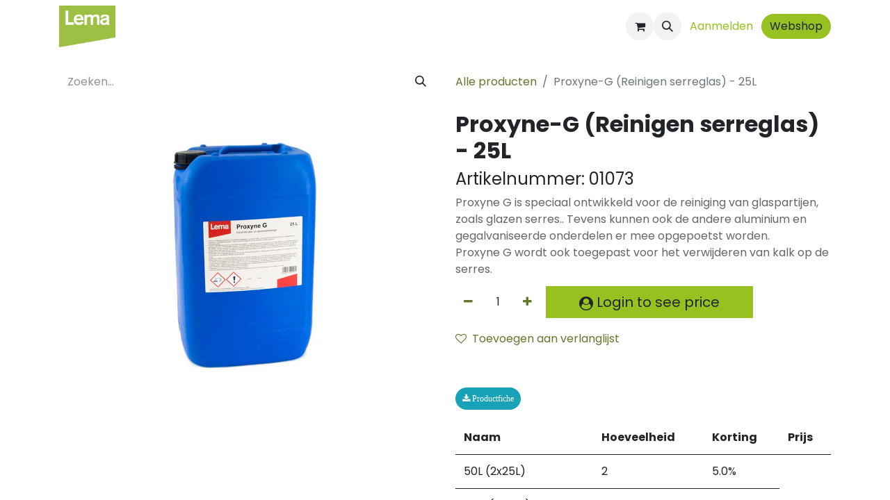

--- FILE ---
content_type: text/html; charset=utf-8
request_url: https://www.lemachemie.be/shop/01073-proxyne-g-reinigen-serreglas-25l-12327
body_size: 8943
content:

        

    
        
<!DOCTYPE html>
<html lang="nl-NL" data-website-id="1" data-main-object="product.template(12327,)" data-add2cart-redirect="1">
    <head>
        <meta charset="utf-8"/>
        <meta http-equiv="X-UA-Compatible" content="IE=edge"/>
        <meta name="viewport" content="width=device-width, initial-scale=1"/>
        <meta name="generator" content="Odoo"/>
        <meta name="description" content="Proxyne G is speciaal ontwikkeld voor de reiniging van glaspartijen, zoals glazen serres.. Tevens kunnen ook de andere aluminium en gegalvaniseerde onderdelen er mee opgepoetst worden. 
Proxyne G wordt ook toegepast voor het verwijderen van kalk op de serres."/>
            
        <meta property="og:type" content="website"/>
        <meta property="og:title" content="Proxyne-G (Reinigen serreglas) - 25L"/>
        <meta property="og:site_name" content="Lema Chemie"/>
        <meta property="og:url" content="https://www.lemachemie.be/shop/01073-proxyne-g-reinigen-serreglas-25l-12327"/>
        <meta property="og:image" content="https://www.lemachemie.be/web/image/product.template/12327/image_1024?unique=33f7996"/>
        <meta property="og:description" content="Proxyne G is speciaal ontwikkeld voor de reiniging van glaspartijen, zoals glazen serres.. Tevens kunnen ook de andere aluminium en gegalvaniseerde onderdelen er mee opgepoetst worden. 
Proxyne G wordt ook toegepast voor het verwijderen van kalk op de serres."/>
            
        <meta name="twitter:card" content="summary_large_image"/>
        <meta name="twitter:title" content="Proxyne-G (Reinigen serreglas) - 25L"/>
        <meta name="twitter:image" content="https://www.lemachemie.be/web/image/product.template/12327/image_1024?unique=33f7996"/>
        <meta name="twitter:description" content="Proxyne G is speciaal ontwikkeld voor de reiniging van glaspartijen, zoals glazen serres.. Tevens kunnen ook de andere aluminium en gegalvaniseerde onderdelen er mee opgepoetst worden. 
Proxyne G wordt ook toegepast voor het verwijderen van kalk op de serres."/>
        
        <link rel="alternate" hreflang="nl" href="https://www.lemachemie.be/shop/01073-proxyne-g-reinigen-serreglas-25l-12327"/>
        <link rel="alternate" hreflang="en" href="https://www.lemachemie.be/en/shop/01073-proxyne-g-25l-12327"/>
        <link rel="alternate" hreflang="fr" href="https://www.lemachemie.be/fr/shop/01073-proxyne-g-25l-12327"/>
        <link rel="alternate" hreflang="x-default" href="https://www.lemachemie.be/shop/01073-proxyne-g-reinigen-serreglas-25l-12327"/>
        <link rel="canonical" href="https://www.lemachemie.be/shop/01073-proxyne-g-reinigen-serreglas-25l-12327"/>
        
        <link rel="preconnect" href="https://fonts.gstatic.com/" crossorigin=""/>
        <title>Proxyne-G (Reinigen serreglas) - 25L | Lema Chemie</title>
        <link type="image/x-icon" rel="shortcut icon" href="/web/image/website/1/favicon?unique=a46188e"/>
        <link rel="preload" href="/web/static/src/libs/fontawesome/fonts/fontawesome-webfont.woff2?v=4.7.0" as="font" crossorigin=""/>
        <link type="text/css" rel="stylesheet" href="/web/assets/1/f4fd9a3/web.assets_frontend.min.css"/>
        <script id="web.layout.odooscript" type="text/javascript">
            var odoo = {
                csrf_token: "785f9dc027da2aaf5341736dc7d43f1f2adfe080o1801331930",
                debug: "",
            };
        </script>
        <script type="text/javascript">
            odoo.__session_info__ = {"is_admin": false, "is_system": false, "is_public": true, "is_website_user": true, "user_id": false, "is_frontend": true, "profile_session": null, "profile_collectors": null, "profile_params": null, "show_effect": true, "currencies": {"1": {"symbol": "\u20ac", "position": "after", "digits": [69, 2]}}, "bundle_params": {"lang": "nl_NL", "website_id": 1}, "websocket_worker_version": "17.0-3", "translationURL": "/website/translations", "cache_hashes": {"translations": "e21005d0e4cf7d27b2da5133cd5e807ad630ce23"}, "geoip_country_code": "US", "geoip_phone_code": 1, "lang_url_code": "nl"};
            if (!/(^|;\s)tz=/.test(document.cookie)) {
                const userTZ = Intl.DateTimeFormat().resolvedOptions().timeZone;
                document.cookie = `tz=${userTZ}; path=/`;
            }
        </script>
        <script type="text/javascript" defer="defer" src="/web/assets/1/842ef6a/web.assets_frontend_minimal.min.js" onerror="__odooAssetError=1"></script>
        <script type="text/javascript" defer="defer" data-src="/web/assets/1/0abffdf/web.assets_frontend_lazy.min.js" onerror="__odooAssetError=1"></script>
        
        
    </head>
    <body>



        <div id="wrapwrap" class="   ">
                <header id="top" data-anchor="true" data-name="Header" data-extra-items-toggle-aria-label="Extra items knop" class="   o_header_fixed" style=" ">
                    
    <nav data-name="Navbar" aria-label="Hoofd" class="navbar navbar-expand-lg navbar-light o_colored_level o_cc d-none d-lg-block shadow-sm ">
        

            <div id="o_main_nav" class="o_main_nav container">
                
    <a data-name="Navbar Logo" href="/" class="navbar-brand logo me-4">
            
            <span role="img" aria-label="Logo of Lema Chemie" title="Lema Chemie"><img src="/web/image/website/1/logo/Lema%20Chemie?unique=a46188e" class="img img-fluid" width="95" height="40" alt="Lema Chemie" loading="lazy"/></span>
        </a>
    
                
    <ul id="top_menu" role="menu" class="nav navbar-nav top_menu o_menu_loading ms-auto">
        
    
    <li role="presentation" class="nav-item">
        <a role="menuitem" href="/sectoren" class="nav-link ">
            <span>Sectoren</span>
        </a>
    </li>
    <li role="presentation" class="nav-item">
        <a role="menuitem" href="/private-label" class="nav-link ">
            <span>Private Label</span>
        </a>
    </li>
    <li role="presentation" class="nav-item">
        <a role="menuitem" href="/facility" class="nav-link ">
            <span>Facility</span>
        </a>
    </li>
    <li role="presentation" class="nav-item">
        <a role="menuitem" href="/duurzaamheid" class="nav-link ">
            <span>Duurzaamheid</span>
        </a>
    </li>
    <li role="presentation" class="nav-item">
        <a role="menuitem" href="/tijdlijn" class="nav-link ">
            <span>Tijdlijn</span>
        </a>
    </li>
    <li role="presentation" class="nav-item">
        <a role="menuitem" href="/nieuws" class="nav-link ">
            <span>Nieuws</span>
        </a>
    </li>
    <li role="presentation" class="nav-item">
        <a role="menuitem" href="/contact" class="nav-link ">
            <span>Contact</span>
        </a>
    </li>
                
    </ul>
                
                <ul class="navbar-nav align-items-center gap-2 flex-shrink-0 justify-content-end ps-3">
                    
        
            <li class=" divider d-none"></li> 
            <li class="o_wsale_my_cart  ">
                <a href="/shop/cart" aria-label="eCommerce winkelmandje" class="o_navlink_background btn position-relative rounded-circle p-1 text-center text-reset">
                    <div class="">
                        <i class="fa fa-shopping-cart fa-stack"></i>
                        <sup class="my_cart_quantity badge text-bg-primary position-absolute top-0 end-0 mt-n1 me-n1 rounded-pill d-none" data-order-id="">0</sup>
                    </div>
                </a>
            </li>
        
        
            <li class="o_wsale_my_wish d-none  o_wsale_my_wish_hide_empty">
                <a href="/shop/wishlist" class="o_navlink_background btn position-relative rounded-circle p-1 text-center text-reset">
                    <div class="">
                        <i class="fa fa-1x fa-heart fa-stack"></i>
                        <sup class="my_wish_quantity o_animate_blink badge text-bg-primary position-absolute top-0 end-0 mt-n1 me-n1 rounded-pill">0</sup>
                    </div>
                </a>
            </li>
        
                    
        <li class="">
                <div class="modal fade css_editable_mode_hidden" id="o_search_modal" aria-hidden="true" tabindex="-1">
                    <div class="modal-dialog modal-lg pt-5">
                        <div class="modal-content mt-5">
    <form method="get" class="o_searchbar_form o_wait_lazy_js s_searchbar_input " action="/website/search" data-snippet="s_searchbar_input">
            <div role="search" class="input-group input-group-lg">
        <input type="search" name="search" class="search-query form-control oe_search_box border-0 bg-light border border-end-0 p-3" placeholder="Zoeken..." value="" data-search-type="all" data-limit="5" data-display-image="true" data-display-description="true" data-display-extra-link="true" data-display-detail="true" data-order-by="name asc"/>
        <button type="submit" aria-label="Zoeken" title="Zoeken" class="btn oe_search_button border border-start-0 px-4 bg-o-color-4">
            <i class="oi oi-search"></i>
        </button>
    </div>

            <input name="order" type="hidden" class="o_search_order_by" value="name asc"/>
            
    
        </form>
                        </div>
                    </div>
                </div>
                <a data-bs-target="#o_search_modal" data-bs-toggle="modal" role="button" title="Zoeken" href="#" class="btn rounded-circle p-1 lh-1 o_navlink_background text-reset o_not_editable">
                    <i class="oi oi-search fa-stack lh-lg"></i>
                </a>
        </li>
                    
                    
                    
                    
            <li class=" o_no_autohide_item">
                <a href="/web/login" class="btn btn-outline-secondary">Aanmelden</a>
            </li>
                    
        
        
                    
    <div class="oe_structure oe_structure_solo ">
      <section class="s_text_block o_colored_level oe_unremovable oe_unmovable" data-snippet="s_text_block" data-name="Text" style="background-image: none;">
        <div class="container">
          <a href="/webshop" class="_cta btn btn-primary oe_unremovable btn_ca" data-bs-original-title="" title="">Webshop</a>
          <br/>
        </div>
      </section>
    </div>
                </ul>
            </div>
        
    </nav>
    <nav data-name="Navbar" aria-label="Mobile" class="navbar  navbar-light o_colored_level o_cc o_header_mobile d-block d-lg-none shadow-sm px-0 ">
        

        <div class="o_main_nav container flex-wrap justify-content-between">
            
    <a data-name="Navbar Logo" href="/" class="navbar-brand logo ">
            
            <span role="img" aria-label="Logo of Lema Chemie" title="Lema Chemie"><img src="/web/image/website/1/logo/Lema%20Chemie?unique=a46188e" class="img img-fluid" width="95" height="40" alt="Lema Chemie" loading="lazy"/></span>
        </a>
    
            <ul class="o_header_mobile_buttons_wrap navbar-nav flex-row align-items-center gap-2 mb-0">
        
            <li class=" divider d-none"></li> 
            <li class="o_wsale_my_cart  ">
                <a href="/shop/cart" aria-label="eCommerce winkelmandje" class="o_navlink_background_hover btn position-relative rounded-circle border-0 p-1 text-reset">
                    <div class="">
                        <i class="fa fa-shopping-cart fa-stack"></i>
                        <sup class="my_cart_quantity badge text-bg-primary position-absolute top-0 end-0 mt-n1 me-n1 rounded-pill d-none" data-order-id="">0</sup>
                    </div>
                </a>
            </li>
        
        
            <li class="o_wsale_my_wish d-none  o_wsale_my_wish_hide_empty">
                <a href="/shop/wishlist" class="o_navlink_background_hover btn position-relative rounded-circle border-0 p-1 text-reset">
                    <div class="">
                        <i class="fa fa-1x fa-heart fa-stack"></i>
                        <sup class="my_wish_quantity o_animate_blink badge text-bg-primary position-absolute top-0 end-0 mt-n1 me-n1 rounded-pill">0</sup>
                    </div>
                </a>
            </li>
        
                <li class="o_not_editable">
                    <button class="nav-link btn me-auto p-2 o_not_editable" type="button" data-bs-toggle="offcanvas" data-bs-target="#top_menu_collapse_mobile" aria-controls="top_menu_collapse_mobile" aria-expanded="false" aria-label="Navigatie aan/uitzetten">
                        <span class="navbar-toggler-icon"></span>
                    </button>
                </li>
            </ul>
            <div id="top_menu_collapse_mobile" class="offcanvas offcanvas-end o_navbar_mobile">
                <div class="offcanvas-header justify-content-end o_not_editable">
                    <button type="button" class="nav-link btn-close" data-bs-dismiss="offcanvas" aria-label="Afsluiten"></button>
                </div>
                <div class="offcanvas-body d-flex flex-column justify-content-between h-100 w-100">
                    <ul class="navbar-nav">
                        
                        
        <li class="">
    <form method="get" class="o_searchbar_form o_wait_lazy_js s_searchbar_input " action="/website/search" data-snippet="s_searchbar_input">
            <div role="search" class="input-group mb-3">
        <input type="search" name="search" class="search-query form-control oe_search_box border-0 bg-light rounded-start-pill text-bg-light ps-3" placeholder="Zoeken..." value="" data-search-type="all" data-limit="0" data-display-image="true" data-display-description="true" data-display-extra-link="true" data-display-detail="true" data-order-by="name asc"/>
        <button type="submit" aria-label="Zoeken" title="Zoeken" class="btn oe_search_button rounded-end-pill bg-o-color-3 pe-3">
            <i class="oi oi-search"></i>
        </button>
    </div>

            <input name="order" type="hidden" class="o_search_order_by" value="name asc"/>
            
    
        </form>
        </li>
                        
    <ul role="menu" class="nav navbar-nav top_menu  ">
        

                            
    <li role="presentation" class="nav-item">
        <a role="menuitem" href="/sectoren" class="nav-link ">
            <span>Sectoren</span>
        </a>
    </li>
    <li role="presentation" class="nav-item">
        <a role="menuitem" href="/private-label" class="nav-link ">
            <span>Private Label</span>
        </a>
    </li>
    <li role="presentation" class="nav-item">
        <a role="menuitem" href="/facility" class="nav-link ">
            <span>Facility</span>
        </a>
    </li>
    <li role="presentation" class="nav-item">
        <a role="menuitem" href="/duurzaamheid" class="nav-link ">
            <span>Duurzaamheid</span>
        </a>
    </li>
    <li role="presentation" class="nav-item">
        <a role="menuitem" href="/tijdlijn" class="nav-link ">
            <span>Tijdlijn</span>
        </a>
    </li>
    <li role="presentation" class="nav-item">
        <a role="menuitem" href="/nieuws" class="nav-link ">
            <span>Nieuws</span>
        </a>
    </li>
    <li role="presentation" class="nav-item">
        <a role="menuitem" href="/contact" class="nav-link ">
            <span>Contact</span>
        </a>
    </li>
                        
    </ul>
                        
                        
                    </ul>
                    <ul class="navbar-nav gap-2 mt-3 w-100">
                        
            <li class=" o_no_autohide_item">
                <a href="/web/login" class="btn btn-outline-secondary w-100">Aanmelden</a>
            </li>
                        
        
        
                        
                        
    <div class="oe_structure oe_structure_solo ">
      <section class="s_text_block o_colored_level oe_unremovable oe_unmovable" data-snippet="s_text_block" data-name="Text" style="background-image: none;">
        <div class="container">
          <a href="/webshop" class="_cta btn btn-primary oe_unremovable btn_ca w-100" data-bs-original-title="" title="">Webshop</a>
          <br/>
        </div>
      </section>
    </div>
                    </ul>
                </div>
            </div>
        </div>
    
    </nav>
    
        </header>
                <main>
                    
            <div itemscope="itemscope" itemtype="http://schema.org/Product" id="wrap" class="js_sale o_wsale_product_page ecom-zoomable zoomodoo-next" data-ecom-zoom-click="1">
                <div class="oe_structure oe_empty oe_structure_not_nearest" id="oe_structure_website_sale_product_1" data-editor-message="ZET HIER BOUWBLOKKEN NEER OM ZE BESCHIKBAAR TE MAKEN VOOR ALLE PRODUCTEN"></div>
                <section id="product_detail" class="container py-4 oe_website_sale " data-view-track="1">
                    <div class="row align-items-center">
                        <div class="col-lg-6 d-flex align-items-center">
                            <div class="d-flex justify-content-between w-100">
    <form method="get" class="o_searchbar_form o_wait_lazy_js s_searchbar_input o_wsale_products_searchbar_form me-auto flex-grow-1 mb-2 mb-lg-0" action="/shop" data-snippet="s_searchbar_input">
            <div role="search" class="input-group me-sm-2">
        <input type="search" name="search" class="search-query form-control oe_search_box border-0 bg-light border-0 text-bg-light" placeholder="Zoeken..." data-search-type="products" data-limit="5" data-display-image="true" data-display-description="true" data-display-extra-link="true" data-display-detail="true" data-order-by="name asc"/>
        <button type="submit" aria-label="Zoeken" title="Zoeken" class="btn oe_search_button btn btn-light">
            <i class="oi oi-search"></i>
        </button>
    </div>

            <input name="order" type="hidden" class="o_search_order_by" value="name asc"/>
            
        
        </form>
        <div class="o_pricelist_dropdown dropdown d-none">

            <a role="button" href="#" data-bs-toggle="dropdown" class="dropdown-toggle btn btn-light">
                Verkoopprijslijst
            </a>
            <div class="dropdown-menu" role="menu">
                    <a role="menuitem" class="dropdown-item" href="/shop/change_pricelist/1">
                        <span class="switcher_pricelist small" data-pl_id="1">Verkoopprijslijst</span>
                    </a>
            </div>
        </div>
                            </div>
                        </div>
                        <div class="col-lg-6 d-flex align-items-center">
                            <ol class="breadcrumb p-0 mb-2 m-lg-0">
                                <li class="breadcrumb-item o_not_editable">
                                    <a href="/shop">Alle producten</a>
                                </li>
                                
                                <li class="breadcrumb-item active">
                                    <span>Proxyne-G (Reinigen serreglas) - 25L</span>
                                </li>
                            </ol>
                        </div>
                    </div>
                    <div class="row" id="product_detail_main" data-name="Product Page" data-image_width="50_pc" data-image_layout="carousel">
                        <div class="col-lg-6 mt-lg-4 o_wsale_product_images position-relative">
        <div id="o-carousel-product" class="carousel slide position-sticky mb-3 overflow-hidden" data-bs-ride="carousel" data-bs-interval="0" data-name="Productcarrousel">
            <div class="o_carousel_product_outer carousel-outer position-relative flex-grow-1 overflow-hidden">
                <div class="carousel-inner h-100">
                        <div class="carousel-item h-100 text-center active">
        <div class="position-relative d-inline-flex overflow-hidden m-auto h-100">
            <span class="o_ribbon  z-index-1" style=""></span>
            <div class="d-flex align-items-start justify-content-center h-100 oe_unmovable"><img src="/web/image/product.product/72354/image_1024/%5B01073%5D%20Proxyne-G%20%28Reinigen%20serreglas%29%20-%2025L?unique=33f7996" class="img img-fluid oe_unmovable product_detail_img mh-100" alt="Proxyne-G (Reinigen serreglas) - 25L" loading="lazy"/></div>
        </div>
                        </div>
                </div>
            </div>
        <div class="o_carousel_product_indicators pt-2 overflow-hidden">
        </div>
        </div>
                        </div>
                        <div id="product_details" class="col-lg-6 mt-md-4">
                            
                            <h1 itemprop="name">Proxyne-G (Reinigen serreglas) - 25L</h1>
            <h4>
                <span>Artikelnummer:</span>
                <span>01073</span>
            </h4>
                            <span itemprop="url" style="display:none;">https://www.lemachemie.be/shop/01073-proxyne-g-reinigen-serreglas-25l-12327</span>
                            <span itemprop="image" style="display:none;">https://www.lemachemie.be/web/image/product.template/12327/image_1920?unique=33f7996</span>
                            <p class="text-muted my-2" placeholder="Een korte omschrijving die ook zal verschijnen op documenten.">Proxyne G is speciaal ontwikkeld voor de reiniging van glaspartijen, zoals glazen serres.. Tevens kunnen ook de andere aluminium en gegalvaniseerde onderdelen er mee opgepoetst worden. <br>
Proxyne G wordt ook toegepast voor het verwijderen van kalk op de serres.</p>
                            
                            <form action="/shop/cart/update" method="POST">
                                <input type="hidden" name="csrf_token" value="785f9dc027da2aaf5341736dc7d43f1f2adfe080o1801331930"/>
                                <div class="js_product js_main_product mb-3">
                                    <div>
        <div id="product_unavailable" class="d-none">
            <h3 class="fst-italic">Not Available For Sale</h3>
        </div>
                                    </div>
                                    
                                        <input type="hidden" class="product_id" name="product_id" value="72354"/>
                                        <input type="hidden" class="product_template_id" name="product_template_id" value="12327"/>
                                        <input type="hidden" class="product_category_id" name="product_category_id" value="62"/>
        <ul class="list-unstyled js_add_cart_variants mb-0 flex-column" data-attribute_exclusions="{&#34;exclusions&#34;: {}, &#34;archived_combinations&#34;: [], &#34;parent_exclusions&#34;: {}, &#34;parent_combination&#34;: [], &#34;parent_product_name&#34;: null, &#34;mapped_attribute_names&#34;: {}}">
        </ul>
                                    
                                    <p class="css_not_available_msg alert alert-warning">Deze combinatie bestaat niet.</p>
                                    <div id="o_wsale_cta_wrapper" class="d-flex flex-wrap align-items-center">
                                        
        <div contenteditable="false" class="css_quantity input-group d-inline-flex me-2 mb-2 align-middle">
            <a class="btn btn-link js_add_cart_json" aria-label="Verwijder één" title="Verwijder één" href="#">
                <i class="fa fa-minus"></i>
            </a>
            <input type="text" class="form-control quantity text-center" data-min="1" name="add_qty" value="1"/>
            <a class="btn btn-link float_left js_add_cart_json" aria-label="Voeg één toe" title="Voeg één toe" href="#">
                <i class="fa fa-plus"></i>
            </a>
        </div>
                                        <div id="add_to_cart_wrap" class="d-inline-flex align-items-center mb-2 me-auto">
                    <a role="button" class="btn btn-primary btn-lg my-1 mr-1 px-5 font-weight-bold flex-grow-1" href="/web/login"><i class="fa fa-user-circle align-middle"></i> Login to see price</a>
        </div>
                                        <div id="product_option_block" class="d-flex flex-wrap w-100">
            
                <button type="button" role="button" class="btn btn-link px-0 pe-3 o_add_wishlist_dyn" data-action="o_wishlist" title="Toevoegen aan verlanglijst" data-product-template-id="12327" data-product-product-id="72354"><i class="fa fa-heart-o me-2" role="img" aria-label="Toevoegen aan wensenlijst"></i>Toevoegen aan verlanglijst</button>
            </div>
                                    </div>
      <div class="availability_messages o_not_editable"></div>
                                    <div id="contact_us_wrapper" class="d-none oe_structure oe_structure_solo ">
                                        <section class="s_text_block" data-snippet="s_text_block" data-name="Text">
                                            <div class="container">
                                                <a class="btn btn-primary btn_cta" href="/contactus">Neem contant met ons op
                                                </a>
                                            </div>
                                        </section>
                                    </div>
        <div class="o_product_tags o_field_tags d-flex flex-wrap align-items-center gap-2">
        </div>
                                </div>
                            </form>
                            <div id="product_attributes_simple">
                                <table class="table table-sm text-muted d-none">
                                </table>
                            </div>
            <div class="pt-2 pb-2 mb-2">
                
                    <br/>
                    <a class="badge rounded-pill text-bg-info fa fa-download ml-2 mr-2 mt-1" style="font-size:12px;padding: 10px;" href="/web/content/84709?download=true">
                        <span>Productfiche</span>
                    </a>
            </div>
				<table class="table">
				  <thead>
					<tr>
					  <th scope="col">Naam</th>
					  <th scope="col">Hoeveelheid</th>
					  <th scope="col">Korting</th>
					  <th scope="col">Prijs</th>
					</tr>
					  <tbody>
						  <tr>
							  <td>
								  50L (2x25L)
							  </td>
							  <td>
								  2
							  </td>
							  <td>
								  5.0%
							  </td>
						  </tr><tr>
							  <td>
								  100L (4x25L)
							  </td>
							  <td>
								  4
							  </td>
							  <td>
								  10.0%
							  </td>
						  </tr><tr>
							  <td>
								  1/2 Pallet (12x25L)
							  </td>
							  <td>
								  8
							  </td>
							  <td>
								  15.0%
							  </td>
						  </tr><tr>
							  <td>
								  Pallet (24x24L)
							  </td>
							  <td>
								  24
							  </td>
							  <td>
								  20.0%
							  </td>
						  </tr>
					  </tbody>
				  </thead>
				</table>
                            <div id="o_product_terms_and_share" class="d-flex justify-content-between flex-column flex-md-row align-items-md-end mb-3">
            <p class="text-muted mb-0">
                &nbsp;<br/></p>
                            </div>
          <input id="wsale_user_email" type="hidden" value=""/>
                        </div>
            <div class="col-md-10 col-lg-8 product-accessories-selector">
                <span hidden="hidden" id="total_suggested_products">0</span>
            </div>
                    </div>
                </section>
                
                <div class="oe_structure oe_empty oe_structure_not_nearest mt16" id="oe_structure_website_sale_product_2" data-editor-message="ZET HIER BOUWBLOKKEN NEER OM ZE BESCHIKBAAR TE MAKEN VOOR ALLE PRODUCTEN"></div>
            </div>
        
        <div id="o_shared_blocks" class="oe_unremovable"></div>
                </main>
                <footer id="bottom" data-anchor="true" data-name="Footer" class="o_footer o_colored_level o_cc ">
                    <div id="footer" class="oe_structure oe_structure_solo">
      <section class="s_text_block pt48" data-snippet="s_text_block" data-name="Text" style="background-image: none;">
        <div class="container">
          <div class="row">
                    <p><br/></p></div>
        </div>
      </section>
      <section class="s_text_block pt0" data-snippet="s_text_block" data-name="Text" style="background-image: none;" data-bs-original-title="" title="" aria-describedby="tooltip540089">
        <div class="container">
          <div class="row" data-bs-original-title="" title="" aria-describedby="tooltip191111">
            <div class="o_colored_level col-lg-2">
              <h4>
                <b>
                  <img class="img-fluid o_we_custom_image" src="/web/image/636-dd7f0500/LEMA_logo.png" alt="" data-original-id="635" data-original-src="/web/image/635-832a2c84/LEMA_logo.png" data-mimetype="image/png" data-bs-original-title="" title="" aria-describedby="tooltip859917" data-resize-width="128" loading="lazy" data-mimetype-before-conversion="image/png"/>
                </b>
              </h4>
            </div>
            <div class="o_colored_level col-lg-3">
              <ul data-bs-original-title="" title="" aria-describedby="tooltip206539">
                <li data-bs-original-title="" title="" aria-describedby="tooltip741464">
                  <font style="font-size: 14px; color:white;" class="text-o-color-3">
                    <a href="/algemene-voorwaarden" target="_blank" data-bs-original-title="" title="" style="color:white;">Algemene Voorwaarden</a></font></li><li data-bs-original-title="" title="" aria-describedby="tooltip741464"><a href="/missie-visie"><font class="text-o-color-4">Missie &amp; visie</font></a></li>
                <li>
                  <font style="font-size: 14px;" class="text-o-color-3">
                    <a href="/verzending" target="_blank" style="color: white;">Verzending</a>
                  </font>
                </li>
                <li>
                  <a href="/contact" data-bs-original-title="" title="">
                    <font style="font-size: 14px;" class="text-o-color-3" data-bs-original-title="" title="" aria-describedby="tooltip964016">Contact </font>
                  </a><span style="font-size: 14px;">&nbsp;</span>
                  <br/>
                </li>
              </ul>
            </div>
            <div class="o_colored_level col-lg-3" data-bs-original-title="" title="" aria-describedby="tooltip422572">
              <p>
                  <span style="font-size: 14px;">
                  </span>
                  <span class="o_force_ltr"><a href="tel:+32(0)14655298" data-bs-original-title="" title=""><font style="font-size: 14px;" class="text-o-color-3" data-bs-original-title="" title="" aria-describedby="tooltip628751">+32(0)14 65 52 98&nbsp;</font></a><br/></span><span data-bs-original-title="" title="" aria-describedby="tooltip575006"><a href="mailto:info@lemachemie.be" data-bs-original-title="" title=""><font style="color: rgb(255, 255, 255); font-size: 14px;" data-bs-original-title="" title="" aria-describedby="tooltip826815">info@lemachemie.be&nbsp;</font></a><br/></span><span style="font-size: 14px;">2381 Weelde-Statie - België</span>
<br/>
                <span style="font-size: 14px;">Nijverheidsstraat 2</span></p></div>
            <div class="o_colored_level col-lg-2">
              <p class="lead">
                &nbsp;<img src="/web/image/109894-63fd4c3b/isolabel.svg" alt="" class="img img-fluid o_we_custom_image" data-mimetype="image/svg+xml" data-original-id="109894" data-original-src="/web/image/109894-63fd4c3b/isolabel.svg" data-mimetype-before-conversion="image/svg+xml" loading="lazy"/><br/>
              </p>
            </div>
            <div class="o_colored_level col-lg-1" data-bs-original-title="" title="" aria-describedby="tooltip369309">
              <div class="s_share no_icon_color text-end" data-snippet="s_share" data-name="Social Media" data-bs-original-title="" title="" aria-describedby="tooltip901638">
                <h5 class="s_share_title d-none">Delen</h5>
                <a href="https://www.facebook.com/Lemachemie" class="s_share_facebook" target="_blank" data-bs-original-title="" title="">
                  <i class="fa fa-facebook rounded-circle shadow-sm text-o-color-3 bg-o-color-2 fa-1x" data-bs-original-title="" title="" aria-describedby="tooltip369182"></i>
                </a>
                <a href="https://www.linkedin.com/company/lemachemie" class="s_share_twitter" target="_blank" data-bs-original-title="" title="">
                  <i class="fa rounded-circle shadow-sm fa-linkedin fa-1x text-o-color-3 bg-o-color-2" data-bs-original-title="" title="" aria-describedby="tooltip146204"></i>
                </a>
              </div>
            </div>
          </div>
        </div>
      </section>
    </div>
  <div class="o_footer_copyright o_colored_level o_cc" data-name="Copyright">
                        <div class="container py-3">
                            <div class="row">
                                <div class="col-sm text-center text-sm-start text-muted">
                                    <span class="o_footer_copyright_name mr-2">Copyright © Lema Chemie</span>
        
            <div class="js_language_selector  dropup d-print-none">
                <button type="button" data-bs-toggle="dropdown" aria-haspopup="true" aria-expanded="true" class="btn border-0 dropdown-toggle btn-sm btn-outline-secondary">
    <img class="o_lang_flag " src="/base/static/img/country_flags/nl.png?height=25" alt=" Nederlands" loading="lazy"/>
                    <span class="align-middle "> Nederlands</span>
                </button>
                <div role="menu" class="dropdown-menu ">
                        <a class="dropdown-item js_change_lang active" role="menuitem" href="/shop/01073-proxyne-g-reinigen-serreglas-25l-12327" data-url_code="nl" title=" Nederlands">
    <img class="o_lang_flag " src="/base/static/img/country_flags/nl.png?height=25" alt=" Nederlands" loading="lazy"/>
                            <span class=""> Nederlands</span>
                        </a>
                        <a class="dropdown-item js_change_lang " role="menuitem" href="/en/shop/01073-proxyne-g-reinigen-serreglas-25l-12327" data-url_code="en" title="English (US)">
    <img class="o_lang_flag " src="/base/static/img/country_flags/us.png?height=25" alt="English (US)" loading="lazy"/>
                            <span class="">English (US)</span>
                        </a>
                        <a class="dropdown-item js_change_lang " role="menuitem" href="/fr/shop/01073-proxyne-g-reinigen-serreglas-25l-12327" data-url_code="fr" title=" Français">
    <img class="o_lang_flag " src="/base/static/img/country_flags/fr.png?height=25" alt=" Français" loading="lazy"/>
                            <span class=""> Français</span>
                        </a>
                </div>
            </div>
        
                                </div>
                                <div class="col-sm text-center text-sm-end o_not_editable">
        <div class="o_brand_promotion">
        Aangeboden door 
            <a target="_blank" class="badge text-bg-light" href="http://www.odoo.com?utm_source=db&amp;utm_medium=website">
                <img alt="Odoo" src="/web/static/img/odoo_logo_tiny.png" width="62" height="20" style="width: auto; height: 1em; vertical-align: baseline;" loading="lazy"/>
            </a>
        - 
                    De #1 <a target="_blank" href="http://www.odoo.com/app/ecommerce?utm_source=db&amp;utm_medium=website">Open source e-commerce</a>
                
        </div>
                                </div>
                            </div>
                        </div>
                    </div>
                </footer>
            </div>
        
        </body>
</html>
    